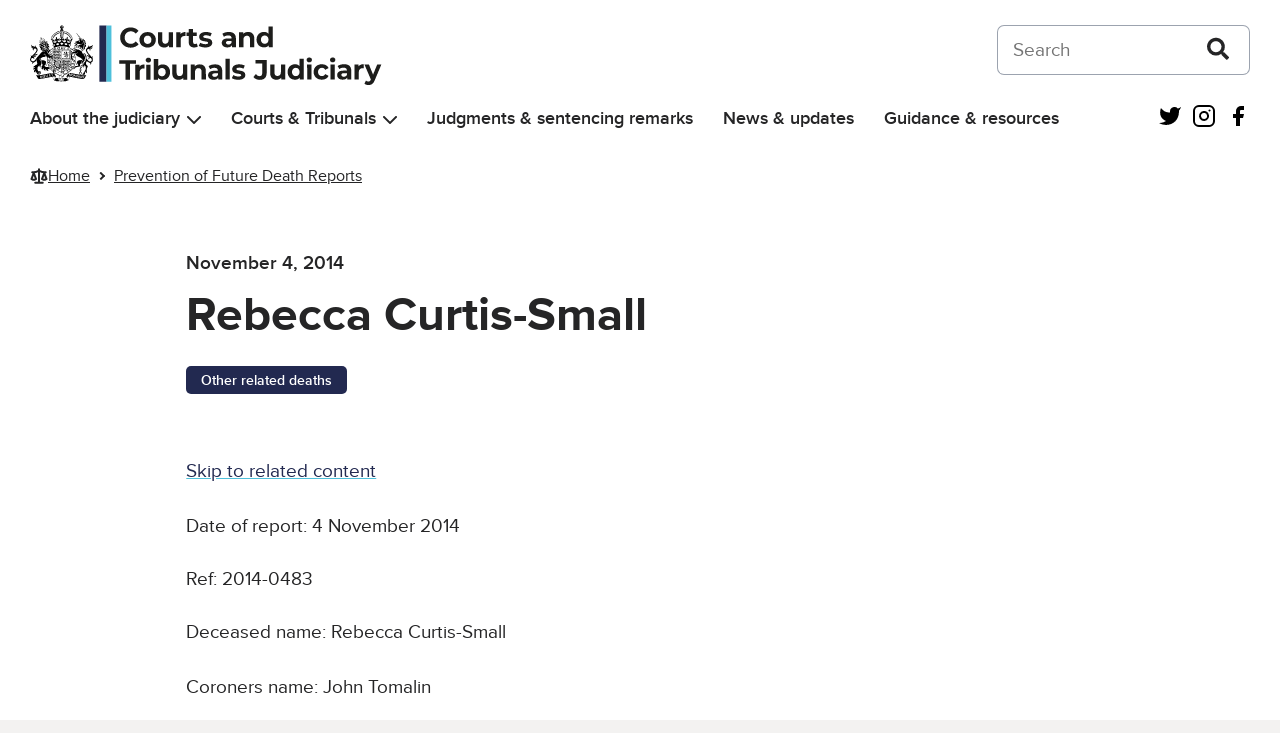

--- FILE ---
content_type: text/html; charset=UTF-8
request_url: https://www.judiciary.uk/prevention-of-future-death-reports/rebecca-curtis-small/
body_size: 15269
content:
<!DOCTYPE html>
<html lang="en-US" class="govuk-template">
<head>
    <meta charset="utf-8">
<meta name="viewport" content="width=device-width, initial-scale=1, viewport-fit=cover">
<meta name="theme-color" content="#0b0c0c">

<meta http-equiv="X-UA-Compatible" content="IE=edge">


<link rel="apple-touch-icon" sizes="152x152" href="https://www.judiciary.uk/wp-content/themes/judiciary-website-theme/static/img/apple-touch-icon.png">
<link rel="apple-touch-icon" sizes="120x120" href="https://www.judiciary.uk/wp-content/themes/judiciary-website-theme/static/img/apple-touch-icon-120x120.png">
<link rel="icon" type="image/png" sizes="16x16" href="https://www.judiciary.uk/wp-content/themes/judiciary-website-theme/static/img/favicon.ico">
    <meta name='robots' content='index, follow, max-image-preview:large, max-snippet:-1, max-video-preview:-1' />

	<!-- This site is optimized with the Yoast SEO plugin v26.8 - https://yoast.com/product/yoast-seo-wordpress/ -->
	<title>Rebecca Curtis-Small - Courts and Tribunals Judiciary</title>
	<link rel="canonical" href="https://www.judiciary.uk/prevention-of-future-death-reports/rebecca-curtis-small/" />
	<meta property="og:locale" content="en_US" />
	<meta property="og:type" content="article" />
	<meta property="og:title" content="Rebecca Curtis-Small - Courts and Tribunals Judiciary" />
	<meta property="og:description" content="Date of report: 4 November 2014 Ref: 2014-0483 Deceased name: Rebecca Curtis-Small Coroners name: John Tomalin Coroners Area: Exeter &amp; Greater Devon Category: Other related deaths This report is being sent to: Parkdeane Holidays | North Devon District Council | Maritime and Coastguard Agency | Royal National Lifeboat Institute" />
	<meta property="og:url" content="https://www.judiciary.uk/prevention-of-future-death-reports/rebecca-curtis-small/" />
	<meta property="og:site_name" content="Courts and Tribunals Judiciary" />
	<meta property="article:modified_time" content="2024-09-03T13:25:19+00:00" />
	<meta name="twitter:card" content="summary_large_image" />
	<meta name="twitter:label1" content="Est. reading time" />
	<meta name="twitter:data1" content="1 minute" />
	<script type="application/ld+json" class="yoast-schema-graph">{"@context":"https://schema.org","@graph":[{"@type":"WebPage","@id":"https://www.judiciary.uk/prevention-of-future-death-reports/rebecca-curtis-small/","url":"https://www.judiciary.uk/prevention-of-future-death-reports/rebecca-curtis-small/","name":"Rebecca Curtis-Small - Courts and Tribunals Judiciary","isPartOf":{"@id":"https://www.judiciary.uk/#website"},"datePublished":"2014-11-04T11:06:40+00:00","dateModified":"2024-09-03T13:25:19+00:00","breadcrumb":{"@id":"https://www.judiciary.uk/prevention-of-future-death-reports/rebecca-curtis-small/#breadcrumb"},"inLanguage":"en-US","potentialAction":[{"@type":"ReadAction","target":["https://www.judiciary.uk/prevention-of-future-death-reports/rebecca-curtis-small/"]}]},{"@type":"BreadcrumbList","@id":"https://www.judiciary.uk/prevention-of-future-death-reports/rebecca-curtis-small/#breadcrumb","itemListElement":[{"@type":"ListItem","position":1,"name":"Home","item":"https://www.judiciary.uk/"},{"@type":"ListItem","position":2,"name":"Prevention of Future Death Reports","item":"https://www.judiciary.uk/prevention-of-future-death-reports/"},{"@type":"ListItem","position":3,"name":"Rebecca Curtis-Small"}]},{"@type":"WebSite","@id":"https://www.judiciary.uk/#website","url":"https://www.judiciary.uk/","name":"Courts and Tribunals Judiciary","description":"Information about the Courts and Tribunals Judiciary of England and Wales. Read the latest judgments, news and speeches","publisher":{"@id":"https://www.judiciary.uk/#organization"},"potentialAction":[{"@type":"SearchAction","target":{"@type":"EntryPoint","urlTemplate":"https://www.judiciary.uk/?s={search_term_string}"},"query-input":{"@type":"PropertyValueSpecification","valueRequired":true,"valueName":"search_term_string"}}],"inLanguage":"en-US"},{"@type":"Organization","@id":"https://www.judiciary.uk/#organization","name":"Courts and Tribunals Judiciary","url":"https://www.judiciary.uk/","logo":{"@type":"ImageObject","inLanguage":"en-US","@id":"https://www.judiciary.uk/#/schema/logo/image/","url":"https://www.judiciary.uk/wp-content/uploads/2022/09/6.7646_Courts-and-Tribunials-Judiciary-Logo-RGB.png","contentUrl":"https://www.judiciary.uk/wp-content/uploads/2022/09/6.7646_Courts-and-Tribunials-Judiciary-Logo-RGB.png","width":4193,"height":734,"caption":"Courts and Tribunals Judiciary"},"image":{"@id":"https://www.judiciary.uk/#/schema/logo/image/"}}]}</script>
	<!-- / Yoast SEO plugin. -->


<link rel='dns-prefetch' href='//cc.cdn.civiccomputing.com' />
<link rel='dns-prefetch' href='//www.judiciary.uk' />
<link rel="alternate" title="oEmbed (JSON)" type="application/json+oembed" href="https://www.judiciary.uk/wp-json/oembed/1.0/embed?url=https%3A%2F%2Fwww.judiciary.uk%2Fprevention-of-future-death-reports%2Frebecca-curtis-small%2F" />
<link rel="alternate" title="oEmbed (XML)" type="text/xml+oembed" href="https://www.judiciary.uk/wp-json/oembed/1.0/embed?url=https%3A%2F%2Fwww.judiciary.uk%2Fprevention-of-future-death-reports%2Frebecca-curtis-small%2F&#038;format=xml" />
<style id='wp-img-auto-sizes-contain-inline-css' type='text/css'>
img:is([sizes=auto i],[sizes^="auto," i]){contain-intrinsic-size:3000px 1500px}
/*# sourceURL=wp-img-auto-sizes-contain-inline-css */
</style>
<style id='wp-block-library-inline-css' type='text/css'>
:root{--wp-block-synced-color:#7a00df;--wp-block-synced-color--rgb:122,0,223;--wp-bound-block-color:var(--wp-block-synced-color);--wp-editor-canvas-background:#ddd;--wp-admin-theme-color:#007cba;--wp-admin-theme-color--rgb:0,124,186;--wp-admin-theme-color-darker-10:#006ba1;--wp-admin-theme-color-darker-10--rgb:0,107,160.5;--wp-admin-theme-color-darker-20:#005a87;--wp-admin-theme-color-darker-20--rgb:0,90,135;--wp-admin-border-width-focus:2px}@media (min-resolution:192dpi){:root{--wp-admin-border-width-focus:1.5px}}.wp-element-button{cursor:pointer}:root .has-very-light-gray-background-color{background-color:#eee}:root .has-very-dark-gray-background-color{background-color:#313131}:root .has-very-light-gray-color{color:#eee}:root .has-very-dark-gray-color{color:#313131}:root .has-vivid-green-cyan-to-vivid-cyan-blue-gradient-background{background:linear-gradient(135deg,#00d084,#0693e3)}:root .has-purple-crush-gradient-background{background:linear-gradient(135deg,#34e2e4,#4721fb 50%,#ab1dfe)}:root .has-hazy-dawn-gradient-background{background:linear-gradient(135deg,#faaca8,#dad0ec)}:root .has-subdued-olive-gradient-background{background:linear-gradient(135deg,#fafae1,#67a671)}:root .has-atomic-cream-gradient-background{background:linear-gradient(135deg,#fdd79a,#004a59)}:root .has-nightshade-gradient-background{background:linear-gradient(135deg,#330968,#31cdcf)}:root .has-midnight-gradient-background{background:linear-gradient(135deg,#020381,#2874fc)}:root{--wp--preset--font-size--normal:16px;--wp--preset--font-size--huge:42px}.has-regular-font-size{font-size:1em}.has-larger-font-size{font-size:2.625em}.has-normal-font-size{font-size:var(--wp--preset--font-size--normal)}.has-huge-font-size{font-size:var(--wp--preset--font-size--huge)}.has-text-align-center{text-align:center}.has-text-align-left{text-align:left}.has-text-align-right{text-align:right}.has-fit-text{white-space:nowrap!important}#end-resizable-editor-section{display:none}.aligncenter{clear:both}.items-justified-left{justify-content:flex-start}.items-justified-center{justify-content:center}.items-justified-right{justify-content:flex-end}.items-justified-space-between{justify-content:space-between}.screen-reader-text{border:0;clip-path:inset(50%);height:1px;margin:-1px;overflow:hidden;padding:0;position:absolute;width:1px;word-wrap:normal!important}.screen-reader-text:focus{background-color:#ddd;clip-path:none;color:#444;display:block;font-size:1em;height:auto;left:5px;line-height:normal;padding:15px 23px 14px;text-decoration:none;top:5px;width:auto;z-index:100000}html :where(.has-border-color){border-style:solid}html :where([style*=border-top-color]){border-top-style:solid}html :where([style*=border-right-color]){border-right-style:solid}html :where([style*=border-bottom-color]){border-bottom-style:solid}html :where([style*=border-left-color]){border-left-style:solid}html :where([style*=border-width]){border-style:solid}html :where([style*=border-top-width]){border-top-style:solid}html :where([style*=border-right-width]){border-right-style:solid}html :where([style*=border-bottom-width]){border-bottom-style:solid}html :where([style*=border-left-width]){border-left-style:solid}html :where(img[class*=wp-image-]){height:auto;max-width:100%}:where(figure){margin:0 0 1em}html :where(.is-position-sticky){--wp-admin--admin-bar--position-offset:var(--wp-admin--admin-bar--height,0px)}@media screen and (max-width:600px){html :where(.is-position-sticky){--wp-admin--admin-bar--position-offset:0px}}

/*# sourceURL=wp-block-library-inline-css */
</style><style id='global-styles-inline-css' type='text/css'>
:root{--wp--preset--aspect-ratio--square: 1;--wp--preset--aspect-ratio--4-3: 4/3;--wp--preset--aspect-ratio--3-4: 3/4;--wp--preset--aspect-ratio--3-2: 3/2;--wp--preset--aspect-ratio--2-3: 2/3;--wp--preset--aspect-ratio--16-9: 16/9;--wp--preset--aspect-ratio--9-16: 9/16;--wp--preset--color--black: #252526;--wp--preset--color--cyan-bluish-gray: #abb8c3;--wp--preset--color--white: #FFF;--wp--preset--color--pale-pink: #f78da7;--wp--preset--color--vivid-red: #cf2e2e;--wp--preset--color--luminous-vivid-orange: #ff6900;--wp--preset--color--luminous-vivid-amber: #fcb900;--wp--preset--color--light-green-cyan: #7bdcb5;--wp--preset--color--vivid-green-cyan: #00d084;--wp--preset--color--pale-cyan-blue: #8ed1fc;--wp--preset--color--vivid-cyan-blue: #0693e3;--wp--preset--color--vivid-purple: #9b51e0;--wp--preset--color--grey-600: #4E4F52;--wp--preset--color--grey-500: #7A7B80;--wp--preset--color--grey-400: #A9AAB0;--wp--preset--color--grey-300: #D5D6DC;--wp--preset--color--grey-200: #F0F0F5;--wp--preset--color--grey-100: #F7F8FA;--wp--preset--color--blue-400: #4EC0DB;--wp--preset--color--blue-300: #67C5DE;--wp--preset--color--blue-200: #8AD4E7;--wp--preset--color--blue-100: #AFE2EF;--wp--preset--color--blue-50: #D7F0F7;--wp--preset--color--dark-blue-400: #222950;--wp--preset--color--dark-blue-300: #454A68;--wp--preset--color--dark-blue-200: #6F748B;--wp--preset--color--dark-blue-100: #9C9FB0;--wp--preset--color--dark-blue-50: #CDCED7;--wp--preset--color--red-400: #8F1B1A;--wp--preset--color--red-300: #9C403F;--wp--preset--color--red-200: #B46B6B;--wp--preset--color--red-100: #CC9A9A;--wp--preset--color--red-50: #E6CBCB;--wp--preset--color--orange-400: #C65D17;--wp--preset--color--orange-300: #CB723C;--wp--preset--color--orange-200: #D89469;--wp--preset--color--orange-100: #E5B698;--wp--preset--color--orange-50: #F2DACB;--wp--preset--color--dark-green-400: #005A2E;--wp--preset--color--dark-green-300: #2D704E;--wp--preset--color--dark-green-200: #5B9177;--wp--preset--color--dark-green-100: #8EB5A1;--wp--preset--color--dark-green-50: #C5D9CF;--wp--preset--color--light-green-400: #0AA891;--wp--preset--color--light-green-300: #34B09D;--wp--preset--color--light-green-200: #61C4B5;--wp--preset--color--light-green-100: #93D7CD;--wp--preset--color--light-green-50: #C7EBE6;--wp--preset--color--purple-400: #61388E;--wp--preset--color--purple-300: #76559A;--wp--preset--color--purple-200: #967DB3;--wp--preset--color--purple-100: #B8A7CC;--wp--preset--color--purple-50: #DAD1E5;--wp--preset--color--silver-400: #717070;--wp--preset--color--silver-300: #828282;--wp--preset--color--silver-200: #A09F9F;--wp--preset--color--silver-100: #BFBFBF;--wp--preset--color--silver-50: #DFDEDE;--wp--preset--gradient--vivid-cyan-blue-to-vivid-purple: linear-gradient(135deg,rgb(6,147,227) 0%,rgb(155,81,224) 100%);--wp--preset--gradient--light-green-cyan-to-vivid-green-cyan: linear-gradient(135deg,rgb(122,220,180) 0%,rgb(0,208,130) 100%);--wp--preset--gradient--luminous-vivid-amber-to-luminous-vivid-orange: linear-gradient(135deg,rgb(252,185,0) 0%,rgb(255,105,0) 100%);--wp--preset--gradient--luminous-vivid-orange-to-vivid-red: linear-gradient(135deg,rgb(255,105,0) 0%,rgb(207,46,46) 100%);--wp--preset--gradient--very-light-gray-to-cyan-bluish-gray: linear-gradient(135deg,rgb(238,238,238) 0%,rgb(169,184,195) 100%);--wp--preset--gradient--cool-to-warm-spectrum: linear-gradient(135deg,rgb(74,234,220) 0%,rgb(151,120,209) 20%,rgb(207,42,186) 40%,rgb(238,44,130) 60%,rgb(251,105,98) 80%,rgb(254,248,76) 100%);--wp--preset--gradient--blush-light-purple: linear-gradient(135deg,rgb(255,206,236) 0%,rgb(152,150,240) 100%);--wp--preset--gradient--blush-bordeaux: linear-gradient(135deg,rgb(254,205,165) 0%,rgb(254,45,45) 50%,rgb(107,0,62) 100%);--wp--preset--gradient--luminous-dusk: linear-gradient(135deg,rgb(255,203,112) 0%,rgb(199,81,192) 50%,rgb(65,88,208) 100%);--wp--preset--gradient--pale-ocean: linear-gradient(135deg,rgb(255,245,203) 0%,rgb(182,227,212) 50%,rgb(51,167,181) 100%);--wp--preset--gradient--electric-grass: linear-gradient(135deg,rgb(202,248,128) 0%,rgb(113,206,126) 100%);--wp--preset--gradient--midnight: linear-gradient(135deg,rgb(2,3,129) 0%,rgb(40,116,252) 100%);--wp--preset--font-size--small: 0.875rem;--wp--preset--font-size--medium: 1.5rem;--wp--preset--font-size--large: 2rem;--wp--preset--font-size--x-large: 42px;--wp--preset--font-size--normal: 1.1875rem;--wp--preset--font-size--extra-large: 3rem;--wp--preset--font-size--huge: 4rem;--wp--preset--spacing--20: 0.44rem;--wp--preset--spacing--30: 0.67rem;--wp--preset--spacing--40: 1rem;--wp--preset--spacing--50: 1.5rem;--wp--preset--spacing--60: 2.25rem;--wp--preset--spacing--70: 3.38rem;--wp--preset--spacing--80: 5.06rem;--wp--preset--shadow--natural: 6px 6px 9px rgba(0, 0, 0, 0.2);--wp--preset--shadow--deep: 12px 12px 50px rgba(0, 0, 0, 0.4);--wp--preset--shadow--sharp: 6px 6px 0px rgba(0, 0, 0, 0.2);--wp--preset--shadow--outlined: 6px 6px 0px -3px rgb(255, 255, 255), 6px 6px rgb(0, 0, 0);--wp--preset--shadow--crisp: 6px 6px 0px rgb(0, 0, 0);}:root { --wp--style--global--content-size: 960px;--wp--style--global--wide-size: 1360px; }:where(body) { margin: 0; }.wp-site-blocks > .alignleft { float: left; margin-right: 2em; }.wp-site-blocks > .alignright { float: right; margin-left: 2em; }.wp-site-blocks > .aligncenter { justify-content: center; margin-left: auto; margin-right: auto; }:where(.is-layout-flex){gap: 0.5em;}:where(.is-layout-grid){gap: 0.5em;}.is-layout-flow > .alignleft{float: left;margin-inline-start: 0;margin-inline-end: 2em;}.is-layout-flow > .alignright{float: right;margin-inline-start: 2em;margin-inline-end: 0;}.is-layout-flow > .aligncenter{margin-left: auto !important;margin-right: auto !important;}.is-layout-constrained > .alignleft{float: left;margin-inline-start: 0;margin-inline-end: 2em;}.is-layout-constrained > .alignright{float: right;margin-inline-start: 2em;margin-inline-end: 0;}.is-layout-constrained > .aligncenter{margin-left: auto !important;margin-right: auto !important;}.is-layout-constrained > :where(:not(.alignleft):not(.alignright):not(.alignfull)){max-width: var(--wp--style--global--content-size);margin-left: auto !important;margin-right: auto !important;}.is-layout-constrained > .alignwide{max-width: var(--wp--style--global--wide-size);}body .is-layout-flex{display: flex;}.is-layout-flex{flex-wrap: wrap;align-items: center;}.is-layout-flex > :is(*, div){margin: 0;}body .is-layout-grid{display: grid;}.is-layout-grid > :is(*, div){margin: 0;}body{padding-top: 0px;padding-right: 0px;padding-bottom: 0px;padding-left: 0px;}a:where(:not(.wp-element-button)){text-decoration: underline;}:root :where(.wp-element-button, .wp-block-button__link){background-color: #32373c;border-width: 0;color: #fff;font-family: inherit;font-size: inherit;font-style: inherit;font-weight: inherit;letter-spacing: inherit;line-height: inherit;padding-top: calc(0.667em + 2px);padding-right: calc(1.333em + 2px);padding-bottom: calc(0.667em + 2px);padding-left: calc(1.333em + 2px);text-decoration: none;text-transform: inherit;}.has-black-color{color: var(--wp--preset--color--black) !important;}.has-cyan-bluish-gray-color{color: var(--wp--preset--color--cyan-bluish-gray) !important;}.has-white-color{color: var(--wp--preset--color--white) !important;}.has-pale-pink-color{color: var(--wp--preset--color--pale-pink) !important;}.has-vivid-red-color{color: var(--wp--preset--color--vivid-red) !important;}.has-luminous-vivid-orange-color{color: var(--wp--preset--color--luminous-vivid-orange) !important;}.has-luminous-vivid-amber-color{color: var(--wp--preset--color--luminous-vivid-amber) !important;}.has-light-green-cyan-color{color: var(--wp--preset--color--light-green-cyan) !important;}.has-vivid-green-cyan-color{color: var(--wp--preset--color--vivid-green-cyan) !important;}.has-pale-cyan-blue-color{color: var(--wp--preset--color--pale-cyan-blue) !important;}.has-vivid-cyan-blue-color{color: var(--wp--preset--color--vivid-cyan-blue) !important;}.has-vivid-purple-color{color: var(--wp--preset--color--vivid-purple) !important;}.has-grey-600-color{color: var(--wp--preset--color--grey-600) !important;}.has-grey-500-color{color: var(--wp--preset--color--grey-500) !important;}.has-grey-400-color{color: var(--wp--preset--color--grey-400) !important;}.has-grey-300-color{color: var(--wp--preset--color--grey-300) !important;}.has-grey-200-color{color: var(--wp--preset--color--grey-200) !important;}.has-grey-100-color{color: var(--wp--preset--color--grey-100) !important;}.has-blue-400-color{color: var(--wp--preset--color--blue-400) !important;}.has-blue-300-color{color: var(--wp--preset--color--blue-300) !important;}.has-blue-200-color{color: var(--wp--preset--color--blue-200) !important;}.has-blue-100-color{color: var(--wp--preset--color--blue-100) !important;}.has-blue-50-color{color: var(--wp--preset--color--blue-50) !important;}.has-dark-blue-400-color{color: var(--wp--preset--color--dark-blue-400) !important;}.has-dark-blue-300-color{color: var(--wp--preset--color--dark-blue-300) !important;}.has-dark-blue-200-color{color: var(--wp--preset--color--dark-blue-200) !important;}.has-dark-blue-100-color{color: var(--wp--preset--color--dark-blue-100) !important;}.has-dark-blue-50-color{color: var(--wp--preset--color--dark-blue-50) !important;}.has-red-400-color{color: var(--wp--preset--color--red-400) !important;}.has-red-300-color{color: var(--wp--preset--color--red-300) !important;}.has-red-200-color{color: var(--wp--preset--color--red-200) !important;}.has-red-100-color{color: var(--wp--preset--color--red-100) !important;}.has-red-50-color{color: var(--wp--preset--color--red-50) !important;}.has-orange-400-color{color: var(--wp--preset--color--orange-400) !important;}.has-orange-300-color{color: var(--wp--preset--color--orange-300) !important;}.has-orange-200-color{color: var(--wp--preset--color--orange-200) !important;}.has-orange-100-color{color: var(--wp--preset--color--orange-100) !important;}.has-orange-50-color{color: var(--wp--preset--color--orange-50) !important;}.has-dark-green-400-color{color: var(--wp--preset--color--dark-green-400) !important;}.has-dark-green-300-color{color: var(--wp--preset--color--dark-green-300) !important;}.has-dark-green-200-color{color: var(--wp--preset--color--dark-green-200) !important;}.has-dark-green-100-color{color: var(--wp--preset--color--dark-green-100) !important;}.has-dark-green-50-color{color: var(--wp--preset--color--dark-green-50) !important;}.has-light-green-400-color{color: var(--wp--preset--color--light-green-400) !important;}.has-light-green-300-color{color: var(--wp--preset--color--light-green-300) !important;}.has-light-green-200-color{color: var(--wp--preset--color--light-green-200) !important;}.has-light-green-100-color{color: var(--wp--preset--color--light-green-100) !important;}.has-light-green-50-color{color: var(--wp--preset--color--light-green-50) !important;}.has-purple-400-color{color: var(--wp--preset--color--purple-400) !important;}.has-purple-300-color{color: var(--wp--preset--color--purple-300) !important;}.has-purple-200-color{color: var(--wp--preset--color--purple-200) !important;}.has-purple-100-color{color: var(--wp--preset--color--purple-100) !important;}.has-purple-50-color{color: var(--wp--preset--color--purple-50) !important;}.has-silver-400-color{color: var(--wp--preset--color--silver-400) !important;}.has-silver-300-color{color: var(--wp--preset--color--silver-300) !important;}.has-silver-200-color{color: var(--wp--preset--color--silver-200) !important;}.has-silver-100-color{color: var(--wp--preset--color--silver-100) !important;}.has-silver-50-color{color: var(--wp--preset--color--silver-50) !important;}.has-black-background-color{background-color: var(--wp--preset--color--black) !important;}.has-cyan-bluish-gray-background-color{background-color: var(--wp--preset--color--cyan-bluish-gray) !important;}.has-white-background-color{background-color: var(--wp--preset--color--white) !important;}.has-pale-pink-background-color{background-color: var(--wp--preset--color--pale-pink) !important;}.has-vivid-red-background-color{background-color: var(--wp--preset--color--vivid-red) !important;}.has-luminous-vivid-orange-background-color{background-color: var(--wp--preset--color--luminous-vivid-orange) !important;}.has-luminous-vivid-amber-background-color{background-color: var(--wp--preset--color--luminous-vivid-amber) !important;}.has-light-green-cyan-background-color{background-color: var(--wp--preset--color--light-green-cyan) !important;}.has-vivid-green-cyan-background-color{background-color: var(--wp--preset--color--vivid-green-cyan) !important;}.has-pale-cyan-blue-background-color{background-color: var(--wp--preset--color--pale-cyan-blue) !important;}.has-vivid-cyan-blue-background-color{background-color: var(--wp--preset--color--vivid-cyan-blue) !important;}.has-vivid-purple-background-color{background-color: var(--wp--preset--color--vivid-purple) !important;}.has-grey-600-background-color{background-color: var(--wp--preset--color--grey-600) !important;}.has-grey-500-background-color{background-color: var(--wp--preset--color--grey-500) !important;}.has-grey-400-background-color{background-color: var(--wp--preset--color--grey-400) !important;}.has-grey-300-background-color{background-color: var(--wp--preset--color--grey-300) !important;}.has-grey-200-background-color{background-color: var(--wp--preset--color--grey-200) !important;}.has-grey-100-background-color{background-color: var(--wp--preset--color--grey-100) !important;}.has-blue-400-background-color{background-color: var(--wp--preset--color--blue-400) !important;}.has-blue-300-background-color{background-color: var(--wp--preset--color--blue-300) !important;}.has-blue-200-background-color{background-color: var(--wp--preset--color--blue-200) !important;}.has-blue-100-background-color{background-color: var(--wp--preset--color--blue-100) !important;}.has-blue-50-background-color{background-color: var(--wp--preset--color--blue-50) !important;}.has-dark-blue-400-background-color{background-color: var(--wp--preset--color--dark-blue-400) !important;}.has-dark-blue-300-background-color{background-color: var(--wp--preset--color--dark-blue-300) !important;}.has-dark-blue-200-background-color{background-color: var(--wp--preset--color--dark-blue-200) !important;}.has-dark-blue-100-background-color{background-color: var(--wp--preset--color--dark-blue-100) !important;}.has-dark-blue-50-background-color{background-color: var(--wp--preset--color--dark-blue-50) !important;}.has-red-400-background-color{background-color: var(--wp--preset--color--red-400) !important;}.has-red-300-background-color{background-color: var(--wp--preset--color--red-300) !important;}.has-red-200-background-color{background-color: var(--wp--preset--color--red-200) !important;}.has-red-100-background-color{background-color: var(--wp--preset--color--red-100) !important;}.has-red-50-background-color{background-color: var(--wp--preset--color--red-50) !important;}.has-orange-400-background-color{background-color: var(--wp--preset--color--orange-400) !important;}.has-orange-300-background-color{background-color: var(--wp--preset--color--orange-300) !important;}.has-orange-200-background-color{background-color: var(--wp--preset--color--orange-200) !important;}.has-orange-100-background-color{background-color: var(--wp--preset--color--orange-100) !important;}.has-orange-50-background-color{background-color: var(--wp--preset--color--orange-50) !important;}.has-dark-green-400-background-color{background-color: var(--wp--preset--color--dark-green-400) !important;}.has-dark-green-300-background-color{background-color: var(--wp--preset--color--dark-green-300) !important;}.has-dark-green-200-background-color{background-color: var(--wp--preset--color--dark-green-200) !important;}.has-dark-green-100-background-color{background-color: var(--wp--preset--color--dark-green-100) !important;}.has-dark-green-50-background-color{background-color: var(--wp--preset--color--dark-green-50) !important;}.has-light-green-400-background-color{background-color: var(--wp--preset--color--light-green-400) !important;}.has-light-green-300-background-color{background-color: var(--wp--preset--color--light-green-300) !important;}.has-light-green-200-background-color{background-color: var(--wp--preset--color--light-green-200) !important;}.has-light-green-100-background-color{background-color: var(--wp--preset--color--light-green-100) !important;}.has-light-green-50-background-color{background-color: var(--wp--preset--color--light-green-50) !important;}.has-purple-400-background-color{background-color: var(--wp--preset--color--purple-400) !important;}.has-purple-300-background-color{background-color: var(--wp--preset--color--purple-300) !important;}.has-purple-200-background-color{background-color: var(--wp--preset--color--purple-200) !important;}.has-purple-100-background-color{background-color: var(--wp--preset--color--purple-100) !important;}.has-purple-50-background-color{background-color: var(--wp--preset--color--purple-50) !important;}.has-silver-400-background-color{background-color: var(--wp--preset--color--silver-400) !important;}.has-silver-300-background-color{background-color: var(--wp--preset--color--silver-300) !important;}.has-silver-200-background-color{background-color: var(--wp--preset--color--silver-200) !important;}.has-silver-100-background-color{background-color: var(--wp--preset--color--silver-100) !important;}.has-silver-50-background-color{background-color: var(--wp--preset--color--silver-50) !important;}.has-black-border-color{border-color: var(--wp--preset--color--black) !important;}.has-cyan-bluish-gray-border-color{border-color: var(--wp--preset--color--cyan-bluish-gray) !important;}.has-white-border-color{border-color: var(--wp--preset--color--white) !important;}.has-pale-pink-border-color{border-color: var(--wp--preset--color--pale-pink) !important;}.has-vivid-red-border-color{border-color: var(--wp--preset--color--vivid-red) !important;}.has-luminous-vivid-orange-border-color{border-color: var(--wp--preset--color--luminous-vivid-orange) !important;}.has-luminous-vivid-amber-border-color{border-color: var(--wp--preset--color--luminous-vivid-amber) !important;}.has-light-green-cyan-border-color{border-color: var(--wp--preset--color--light-green-cyan) !important;}.has-vivid-green-cyan-border-color{border-color: var(--wp--preset--color--vivid-green-cyan) !important;}.has-pale-cyan-blue-border-color{border-color: var(--wp--preset--color--pale-cyan-blue) !important;}.has-vivid-cyan-blue-border-color{border-color: var(--wp--preset--color--vivid-cyan-blue) !important;}.has-vivid-purple-border-color{border-color: var(--wp--preset--color--vivid-purple) !important;}.has-grey-600-border-color{border-color: var(--wp--preset--color--grey-600) !important;}.has-grey-500-border-color{border-color: var(--wp--preset--color--grey-500) !important;}.has-grey-400-border-color{border-color: var(--wp--preset--color--grey-400) !important;}.has-grey-300-border-color{border-color: var(--wp--preset--color--grey-300) !important;}.has-grey-200-border-color{border-color: var(--wp--preset--color--grey-200) !important;}.has-grey-100-border-color{border-color: var(--wp--preset--color--grey-100) !important;}.has-blue-400-border-color{border-color: var(--wp--preset--color--blue-400) !important;}.has-blue-300-border-color{border-color: var(--wp--preset--color--blue-300) !important;}.has-blue-200-border-color{border-color: var(--wp--preset--color--blue-200) !important;}.has-blue-100-border-color{border-color: var(--wp--preset--color--blue-100) !important;}.has-blue-50-border-color{border-color: var(--wp--preset--color--blue-50) !important;}.has-dark-blue-400-border-color{border-color: var(--wp--preset--color--dark-blue-400) !important;}.has-dark-blue-300-border-color{border-color: var(--wp--preset--color--dark-blue-300) !important;}.has-dark-blue-200-border-color{border-color: var(--wp--preset--color--dark-blue-200) !important;}.has-dark-blue-100-border-color{border-color: var(--wp--preset--color--dark-blue-100) !important;}.has-dark-blue-50-border-color{border-color: var(--wp--preset--color--dark-blue-50) !important;}.has-red-400-border-color{border-color: var(--wp--preset--color--red-400) !important;}.has-red-300-border-color{border-color: var(--wp--preset--color--red-300) !important;}.has-red-200-border-color{border-color: var(--wp--preset--color--red-200) !important;}.has-red-100-border-color{border-color: var(--wp--preset--color--red-100) !important;}.has-red-50-border-color{border-color: var(--wp--preset--color--red-50) !important;}.has-orange-400-border-color{border-color: var(--wp--preset--color--orange-400) !important;}.has-orange-300-border-color{border-color: var(--wp--preset--color--orange-300) !important;}.has-orange-200-border-color{border-color: var(--wp--preset--color--orange-200) !important;}.has-orange-100-border-color{border-color: var(--wp--preset--color--orange-100) !important;}.has-orange-50-border-color{border-color: var(--wp--preset--color--orange-50) !important;}.has-dark-green-400-border-color{border-color: var(--wp--preset--color--dark-green-400) !important;}.has-dark-green-300-border-color{border-color: var(--wp--preset--color--dark-green-300) !important;}.has-dark-green-200-border-color{border-color: var(--wp--preset--color--dark-green-200) !important;}.has-dark-green-100-border-color{border-color: var(--wp--preset--color--dark-green-100) !important;}.has-dark-green-50-border-color{border-color: var(--wp--preset--color--dark-green-50) !important;}.has-light-green-400-border-color{border-color: var(--wp--preset--color--light-green-400) !important;}.has-light-green-300-border-color{border-color: var(--wp--preset--color--light-green-300) !important;}.has-light-green-200-border-color{border-color: var(--wp--preset--color--light-green-200) !important;}.has-light-green-100-border-color{border-color: var(--wp--preset--color--light-green-100) !important;}.has-light-green-50-border-color{border-color: var(--wp--preset--color--light-green-50) !important;}.has-purple-400-border-color{border-color: var(--wp--preset--color--purple-400) !important;}.has-purple-300-border-color{border-color: var(--wp--preset--color--purple-300) !important;}.has-purple-200-border-color{border-color: var(--wp--preset--color--purple-200) !important;}.has-purple-100-border-color{border-color: var(--wp--preset--color--purple-100) !important;}.has-purple-50-border-color{border-color: var(--wp--preset--color--purple-50) !important;}.has-silver-400-border-color{border-color: var(--wp--preset--color--silver-400) !important;}.has-silver-300-border-color{border-color: var(--wp--preset--color--silver-300) !important;}.has-silver-200-border-color{border-color: var(--wp--preset--color--silver-200) !important;}.has-silver-100-border-color{border-color: var(--wp--preset--color--silver-100) !important;}.has-silver-50-border-color{border-color: var(--wp--preset--color--silver-50) !important;}.has-vivid-cyan-blue-to-vivid-purple-gradient-background{background: var(--wp--preset--gradient--vivid-cyan-blue-to-vivid-purple) !important;}.has-light-green-cyan-to-vivid-green-cyan-gradient-background{background: var(--wp--preset--gradient--light-green-cyan-to-vivid-green-cyan) !important;}.has-luminous-vivid-amber-to-luminous-vivid-orange-gradient-background{background: var(--wp--preset--gradient--luminous-vivid-amber-to-luminous-vivid-orange) !important;}.has-luminous-vivid-orange-to-vivid-red-gradient-background{background: var(--wp--preset--gradient--luminous-vivid-orange-to-vivid-red) !important;}.has-very-light-gray-to-cyan-bluish-gray-gradient-background{background: var(--wp--preset--gradient--very-light-gray-to-cyan-bluish-gray) !important;}.has-cool-to-warm-spectrum-gradient-background{background: var(--wp--preset--gradient--cool-to-warm-spectrum) !important;}.has-blush-light-purple-gradient-background{background: var(--wp--preset--gradient--blush-light-purple) !important;}.has-blush-bordeaux-gradient-background{background: var(--wp--preset--gradient--blush-bordeaux) !important;}.has-luminous-dusk-gradient-background{background: var(--wp--preset--gradient--luminous-dusk) !important;}.has-pale-ocean-gradient-background{background: var(--wp--preset--gradient--pale-ocean) !important;}.has-electric-grass-gradient-background{background: var(--wp--preset--gradient--electric-grass) !important;}.has-midnight-gradient-background{background: var(--wp--preset--gradient--midnight) !important;}.has-small-font-size{font-size: var(--wp--preset--font-size--small) !important;}.has-medium-font-size{font-size: var(--wp--preset--font-size--medium) !important;}.has-large-font-size{font-size: var(--wp--preset--font-size--large) !important;}.has-x-large-font-size{font-size: var(--wp--preset--font-size--x-large) !important;}.has-normal-font-size{font-size: var(--wp--preset--font-size--normal) !important;}.has-extra-large-font-size{font-size: var(--wp--preset--font-size--extra-large) !important;}.has-huge-font-size{font-size: var(--wp--preset--font-size--huge) !important;}
/*# sourceURL=global-styles-inline-css */
</style>

<link rel='stylesheet' id='analytics-with-consent-styles-css' href='https://www.judiciary.uk/wp-content/plugins/analytics-with-consent/assets/css/styles.css?ver=6.9' type='text/css' media='all' />
<link rel='stylesheet' id='ep_general_styles-css' href='https://www.judiciary.uk/wp-content/plugins/elasticpress/dist/css/general-styles.css?ver=66295efe92a630617c00' type='text/css' media='all' />
<link rel='stylesheet' id='main-css' href='https://www.judiciary.uk/wp-content/themes/judiciary-website-theme/static/main.min.css?ver=6.9' type='text/css' media='all' />
<script type="text/javascript" src="https://cc.cdn.civiccomputing.com/9/cookieControl-9.x.min.js?ver=6.9" id="civicCookieControl-js"></script>
<script type="text/javascript" id="civicCookieControlDefaultAnalytics-js-extra">
/* <![CDATA[ */
var cookieControlDefaultAnalytics = {"googleAnalyticsId":"","ga4Id":"G-82JS8EH7X8","gtmId":"","hjid":""};
//# sourceURL=civicCookieControlDefaultAnalytics-js-extra
/* ]]> */
</script>
<script type="text/javascript" src="https://www.judiciary.uk/wp-content/plugins/analytics-with-consent/assets/js/analytics.js?ver=6.9" id="civicCookieControlDefaultAnalytics-js"></script>
<script type="text/javascript" id="civicCookieControlConfig-js-extra">
/* <![CDATA[ */
var cookieControlConfig = {"apiKey":"775de7adc4e125b39d6e567ac623ca9080dce622","product":"COMMUNITY","closeStyle":"button","initialState":"open","text":{"closeLabel":"Save and Close","acceptSettings":"Accept all cookies","rejectSettings":"Only accept necessary cookies"},"branding":{"removeAbout":true},"position":"LEFT","theme":"DARK","subDomains":"","toggleType":"checkbox","optionalCookies":[{"name":"analytics","label":"Analytical Cookies","description":"Analytical cookies help us to improve our website by collecting and reporting information on its usage.","cookies":["_ga","_gid","_gat","__utma","__utmt","__utmb","__utmc","__utmz","__utmv"],"onAccept":"analyticsWithConsent.gaAccept","onRevoke":"analyticsWithConsent.gaRevoke"}],"necessaryCookies":["wp-postpass_*"]};
//# sourceURL=civicCookieControlConfig-js-extra
/* ]]> */
</script>
<script type="text/javascript" src="https://www.judiciary.uk/wp-content/plugins/analytics-with-consent/assets/js/config.js?ver=6.9" id="civicCookieControlConfig-js"></script>
<script type="text/javascript" src="https://www.judiciary.uk/wp-content/themes/judiciary-website-theme/static/lib/jquery.min.js?ver=6.9" id="jquery-js"></script>
<script type="text/javascript" src="https://www.judiciary.uk/wp-content/themes/judiciary-website-theme/static/lib/modernizr.min.js?ver=6.9" id="modernizr-js"></script>
<script async id="awc_gtag" src="https://www.googletagmanager.com/gtag/js?id=G-82JS8EH7X8"></script><!-- Stream WordPress user activity plugin v4.1.1 -->
        <link rel="alternate" type="application/atom+xml" title="Courts and Tribunals Judiciary Feed" href="https://www.judiciary.uk/feed/">
        </head>
<body class="wp-singular pfd-template-default single single-pfd postid-25963 wp-theme-judiciary-website-themetemplates govuk-template__body theme-default">

    <script>
        document.body.className = ((document.body.className) ? document.body.className + ' js-enabled' : 'js-enabled');
    </script>

    <a href="#main-content" class="govuk-skip-link">Skip to main content</a>

    
<header class="govuk-header" role="banner" data-module="govuk-header">

    <div class="govuk-header__container govuk-width-container">

        <div class="govuk-header__branding">
            <div class="govuk-header__logo">
                <a href="https://www.judiciary.uk" class="govuk-header__link govuk-header__link--homepage">
                    <img width="352" src="https://www.judiciary.uk/wp-content/themes/judiciary-website-theme/static/img/logo.svg" alt="Courts and Tribunals Judiciary Homepage">
                </a>
            </div>
            <div class="govuk-header__search-button-container">
                <button class="govuk-header__search-button" id="header-search-toggle" aria-controls="header-search" aria-label="Show or hide search form" aria-expanded="false">

                    <!-- OPEN -->
                    <span id="govuk-header__search-button-label" hidden="">Search</span>
                    <svg class="govuk-header__search-button-open" width="24" height="24" viewBox="0 0 24 24" fill="none" xmlns="http://www.w3.org/2000/svg" aria-hidden="true" focusable="false">
                        <path d="m21.7 19.785-4.298-4.297c-.215-.172-.472-.3-.73-.3h-.688a8.96 8.96 0 0 0 1.891-5.5c0-4.899-4.04-8.938-8.938-8.938C3.997.75 0 4.79 0 9.688a8.93 8.93 0 0 0 8.938 8.937 8.88 8.88 0 0 0 5.5-1.89v.73c0 .258.085.515.3.73l4.254 4.254c.43.43 1.074.43 1.461 0l1.203-1.203c.43-.387.43-1.031.043-1.46ZM8.937 15.187c-3.051 0-5.5-2.449-5.5-5.5 0-3.007 2.449-5.5 5.5-5.5 3.007 0 5.5 2.493 5.5 5.5 0 3.051-2.493 5.5-5.5 5.5Z" fill="currentColor"/>
                    </svg>

                    <!-- CLOSE -->
                    <svg class="govuk-header__search-button-close" aria-hidden="true" focusable="false" xmlns="http://www.w3.org/2000/svg" width="17" height="24" viewBox="0 0 320 512">
                        <path d="M310.6 361.4c12.5 12.5 12.5 32.75 0 45.25C304.4 412.9 296.2 416 288 416s-16.38-3.125-22.62-9.375L160 301.3L54.63 406.6C48.38 412.9 40.19 416 32 416S15.63 412.9 9.375 406.6c-12.5-12.5-12.5-32.75 0-45.25l105.4-105.4L9.375 150.6c-12.5-12.5-12.5-32.75 0-45.25s32.75-12.5 45.25 0L160 210.8l105.4-105.4c12.5-12.5 32.75-12.5 45.25 0s12.5 32.75 0 45.25l-105.4 105.4L310.6 361.4z" fill="currentColor"/>
                    </svg>
                </button>
                <a class="govuk-header__search-button-fallback" href="https://www.judiciary.uk/?s=">Search site</a>
            </div>
            <div id="header-search" class="govuk-header__search">
            
<div class="search-form__wrapper search-form__inline">
    <form class="search-form" role="search" method="get" action="https://www.judiciary.uk/" aria-label="search-form">

        <div class="search-form__fields-wrapper">
            <label class="govuk-visually-hidden" for="header-search-form-input">Search on  Courts and Tribunals Judiciary</label>
            <input type="search" value="" name="s" id="header-search-form-input" class="govuk-input search-form__input" placeholder="Search">
        </div>

        <div class="search-form__submit-wrapper">
            <button class="govuk-button search-form__button" data-module="govuk-button" aria-labelledby="header-search-form__button-label">
                                    <span id="header-search-form__button-label" hidden="">Search</span>
                    <svg class="search-form__icon" width="27" height="27" viewBox="0 0 27 27" fill="none" xmlns="http://www.w3.org/2000/svg" aria-hidden="true" focusable="false">
                        <path d="m21.7 19.785-4.298-4.297c-.215-.172-.472-.3-.73-.3h-.688a8.96 8.96 0 0 0 1.891-5.5c0-4.899-4.04-8.938-8.938-8.938C3.997.75 0 4.79 0 9.688a8.93 8.93 0 0 0 8.938 8.937 8.88 8.88 0 0 0 5.5-1.89v.73c0 .258.085.515.3.73l4.254 4.254c.43.43 1.074.43 1.461 0l1.203-1.203c.43-.387.43-1.031.043-1.46ZM8.937 15.187c-3.051 0-5.5-2.449-5.5-5.5 0-3.007 2.449-5.5 5.5-5.5 3.007 0 5.5 2.493 5.5 5.5 0 3.051-2.493 5.5-5.5 5.5Z" fill="currentColor"/>
                    </svg>
                            </button>
        </div>
    </form>
</div>
            </div>
        </div>

        <div class="govuk-header__content">

            <div class="govuk-header__navigation-container">
                
<nav class="header-navigation" id="site-navigation" role="navigation">
    <button type="button" class="govuk-header__menu-button govuk-js-header-toggle" aria-controls="header-navigation" aria-label="Show or hide Top Level Navigation">Menu</button>
    <ul id="header-navigation" class="govuk-header__navigation"><li id="menu-item-28913" class="menu-item menu-item-type-post_type menu-item-object-page menu-item-has-children menu-item-28913"><a href="https://www.judiciary.uk/about-the-judiciary/">About the judiciary</a><button class="menu-item__toggle" type="button" aria-expanded="false" aria-controls="header-navigation-submenu-1" aria-label="Show About the judiciary menu"><svg width="14" height="8" viewBox="0 0 14 8" fill="none" xmlns="http://www.w3.org/2000/svg"><path fill="currentColor" fill-rule="evenodd" clip-rule="evenodd" d="M.293.293a1 1 0 011.414 0L7 5.586 12.293.293a1 1 0 111.414 1.414l-6 6a1 1 0 01-1.414 0l-6-6a1 1 0 010-1.414z"/></svg></button>
<ul class="sub-menu" id="header-navigation-submenu-1">
	<li id="menu-item-29258" class="menu-item menu-item-type-post_type menu-item-object-page menu-item-29258"><a href="https://www.judiciary.uk/about-the-judiciary/our-justice-system/">The justice system</a></li>
	<li id="menu-item-29312" class="menu-item menu-item-type-post_type menu-item-object-page menu-item-29312"><a href="https://www.judiciary.uk/about-the-judiciary/who-are-the-judiciary/">Who are the judiciary?</a></li>
	<li id="menu-item-29257" class="menu-item menu-item-type-post_type menu-item-object-page menu-item-29257"><a href="https://www.judiciary.uk/about-the-judiciary/history-of-the-judiciary-in-england-and-wales/">History of the judiciary in England and Wales</a></li>
	<li id="menu-item-40591" class="menu-item menu-item-type-post_type menu-item-object-page menu-item-40591"><a href="https://www.judiciary.uk/about-the-judiciary/diversity/">Diversity</a></li>
	<li id="menu-item-29309" class="menu-item menu-item-type-post_type menu-item-object-page menu-item-29309"><a href="https://www.judiciary.uk/about-the-judiciary/judges-career-paths/">Judicial careers</a></li>
	<li id="menu-item-29310" class="menu-item menu-item-type-post_type menu-item-object-page menu-item-29310"><a href="https://www.judiciary.uk/about-the-judiciary/training-support/">Training and support</a></li>
	<li id="menu-item-29311" class="menu-item menu-item-type-post_type menu-item-object-page menu-item-29311"><a href="https://www.judiciary.uk/about-the-judiciary/international/">International</a></li>
	<li id="menu-item-29314" class="menu-item menu-item-type-post_type menu-item-object-page menu-item-29314"><a href="https://www.judiciary.uk/about-the-judiciary/judiciary-and-data-protection-privacy-notice/">Judiciary and Data Protection: privacy notice</a></li>
</ul>
</li>
<li id="menu-item-27" class="menu-item menu-item-type-post_type menu-item-object-page menu-item-has-children menu-item-27"><a href="https://www.judiciary.uk/structure-of-courts-and-tribunals-system/">Courts &#038; Tribunals</a><button class="menu-item__toggle" type="button" aria-expanded="false" aria-controls="header-navigation-submenu-2" aria-label="Show Courts &amp; Tribunals menu"><svg width="14" height="8" viewBox="0 0 14 8" fill="none" xmlns="http://www.w3.org/2000/svg"><path fill="currentColor" fill-rule="evenodd" clip-rule="evenodd" d="M.293.293a1 1 0 011.414 0L7 5.586 12.293.293a1 1 0 111.414 1.414l-6 6a1 1 0 01-1.414 0l-6-6a1 1 0 010-1.414z"/></svg></button>
<ul class="sub-menu" id="header-navigation-submenu-2">
	<li id="menu-item-30721" class="menu-item menu-item-type-post_type menu-item-object-page menu-item-30721"><a href="https://www.judiciary.uk/courts-and-tribunals/high-court/administrative-court/">Administrative Court</a></li>
	<li id="menu-item-30722" class="menu-item menu-item-type-post_type menu-item-object-page menu-item-30722"><a href="https://www.judiciary.uk/courts-and-tribunals/business-and-property-courts/admiralty-court/">Admiralty Court</a></li>
	<li id="menu-item-278" class="menu-item menu-item-type-post_type menu-item-object-page menu-item-278"><a href="https://www.judiciary.uk/courts-and-tribunals/business-and-property-courts/">Business and Property Courts</a></li>
	<li id="menu-item-30491" class="menu-item menu-item-type-post_type menu-item-object-page menu-item-30491"><a href="https://www.judiciary.uk/courts-and-tribunals/business-and-property-courts/chancery-division/">Chancery Division</a></li>
	<li id="menu-item-30723" class="menu-item menu-item-type-post_type menu-item-object-page menu-item-30723"><a href="https://www.judiciary.uk/courts-and-tribunals/business-and-property-courts/business-list-general-chancery/">Chancery Division Lists</a></li>
	<li id="menu-item-30794" class="menu-item menu-item-type-post_type menu-item-object-page menu-item-30794"><a href="https://www.judiciary.uk/courts-and-tribunals/business-and-property-courts/commercial-court/circuit-commercial-courts/">Circuit Commercial Courts</a></li>
	<li id="menu-item-279" class="menu-item menu-item-type-post_type menu-item-object-page menu-item-279"><a href="https://www.judiciary.uk/courts-and-tribunals/business-and-property-courts/commercial-court/">Commercial Court</a></li>
	<li id="menu-item-21388" class="menu-item menu-item-type-post_type menu-item-object-page menu-item-21388"><a href="https://www.judiciary.uk/courts-and-tribunals/coroners-courts/">Coroners’ Courts</a></li>
	<li id="menu-item-30654" class="menu-item menu-item-type-post_type menu-item-object-page menu-item-30654"><a href="https://www.judiciary.uk/courts-and-tribunals/county-court/">County Court</a></li>
	<li id="menu-item-29191" class="menu-item menu-item-type-post_type menu-item-object-page menu-item-29191"><a href="https://www.judiciary.uk/courts-and-tribunals/court-of-appeal-home/">Court of Appeal</a></li>
	<li id="menu-item-29538" class="menu-item menu-item-type-post_type menu-item-object-page menu-item-29538"><a href="https://www.judiciary.uk/courts-and-tribunals/court-of-protection/">Court of Protection</a></li>
	<li id="menu-item-30652" class="menu-item menu-item-type-post_type menu-item-object-page menu-item-30652"><a href="https://www.judiciary.uk/courts-and-tribunals/crown-court/">Crown Court</a></li>
	<li id="menu-item-21422" class="menu-item menu-item-type-post_type menu-item-object-page menu-item-21422"><a href="https://www.judiciary.uk/courts-and-tribunals/tribunals/employment-appeal-tribunal/">Employment Appeal Tribunal</a></li>
	<li id="menu-item-30476" class="menu-item menu-item-type-post_type menu-item-object-page menu-item-30476"><a href="https://www.judiciary.uk/courts-and-tribunals/tribunals/employment-tribunal/employment-tribunal-england-wales/">Employment Tribunals (England and Wales)</a></li>
	<li id="menu-item-43828" class="menu-item menu-item-type-post_type menu-item-object-page menu-item-43828"><a href="https://www.judiciary.uk/courts-and-tribunals/tribunals/employment-tribunal/employment-tribunal-scotland/">Employment Tribunals (Scotland)</a></li>
	<li id="menu-item-29544" class="menu-item menu-item-type-post_type menu-item-object-page menu-item-29544"><a href="https://www.judiciary.uk/courts-and-tribunals/family-law-courts/">Family Division and Family Court</a></li>
	<li id="menu-item-21420" class="menu-item menu-item-type-post_type menu-item-object-page menu-item-21420"><a href="https://www.judiciary.uk/courts-and-tribunals/tribunals/first-tier-tribunal/">First-tier Tribunal</a></li>
	<li id="menu-item-21423" class="menu-item menu-item-type-post_type menu-item-object-page menu-item-21423"><a href="https://www.judiciary.uk/courts-and-tribunals/tribunals/first-tier-tribunal/general-regulatory-chamber/">General Regulatory Chamber</a></li>
	<li id="menu-item-30479" class="menu-item menu-item-type-post_type menu-item-object-page menu-item-30479"><a href="https://www.judiciary.uk/courts-and-tribunals/tribunals/first-tier-tribunal/health-education-and-social-care-chamber/">Health, Education and Social Care Chamber</a></li>
	<li id="menu-item-29247" class="menu-item menu-item-type-post_type menu-item-object-page menu-item-29247"><a href="https://www.judiciary.uk/courts-and-tribunals/high-court/">High Court</a></li>
	<li id="menu-item-30706" class="menu-item menu-item-type-post_type menu-item-object-page menu-item-30706"><a href="https://www.judiciary.uk/courts-and-tribunals/business-and-property-courts/business-list-general-chancery/insolvency-and-companies-list/">Insolvency and Companies List</a></li>
	<li id="menu-item-30707" class="menu-item menu-item-type-post_type menu-item-object-page menu-item-30707"><a href="https://www.judiciary.uk/courts-and-tribunals/business-and-property-courts/business-list-general-chancery/intellectual-property-list/">Intellectual Property List</a></li>
	<li id="menu-item-30711" class="menu-item menu-item-type-post_type menu-item-object-page menu-item-30711"><a href="https://www.judiciary.uk/courts-and-tribunals/high-court/kings-bench-civil-lists/">King’s Bench Civil List</a></li>
	<li id="menu-item-37163" class="menu-item menu-item-type-post_type menu-item-object-page menu-item-37163"><a href="https://www.judiciary.uk/courts-and-tribunals/kings-bench-division/">King’s Bench Division</a></li>
	<li id="menu-item-28764" class="menu-item menu-item-type-post_type menu-item-object-page menu-item-28764"><a href="https://www.judiciary.uk/courts-and-tribunals/magistrates-courts/">Magistrates’ courts</a></li>
	<li id="menu-item-30709" class="menu-item menu-item-type-post_type menu-item-object-page menu-item-30709"><a href="https://www.judiciary.uk/courts-and-tribunals/business-and-property-courts/business-list-general-chancery/intellectual-property-list/patents-court/">Patents Court</a></li>
	<li id="menu-item-30710" class="menu-item menu-item-type-post_type menu-item-object-page menu-item-30710"><a href="https://www.judiciary.uk/courts-and-tribunals/high-court/administrative-court/planning-court/">Planning Court</a></li>
	<li id="menu-item-30480" class="menu-item menu-item-type-post_type menu-item-object-page menu-item-30480"><a href="https://www.judiciary.uk/courts-and-tribunals/tribunals/first-tier-tribunal/property-chamber/">Property Chamber</a></li>
	<li id="menu-item-47253" class="menu-item menu-item-type-post_type menu-item-object-page menu-item-47253"><a href="https://www.judiciary.uk/courts-and-tribunals/high-court/the-senior-courts-costs-office/">Senior Courts Costs Office</a></li>
	<li id="menu-item-42051" class="menu-item menu-item-type-post_type menu-item-object-page menu-item-42051"><a href="https://www.judiciary.uk/courts-and-tribunals/tribunals/first-tier-tribunal/social-entitlement-chamber/">Social Entitlement Chamber</a></li>
	<li id="menu-item-30712" class="menu-item menu-item-type-post_type menu-item-object-page menu-item-30712"><a href="https://www.judiciary.uk/courts-and-tribunals/high-court/technology-and-construction-court/">Technology and Construction Court</a></li>
	<li id="menu-item-23880" class="menu-item menu-item-type-post_type menu-item-object-page menu-item-23880"><a href="https://www.judiciary.uk/courts-and-tribunals/tribunals/">Tribunals</a></li>
	<li id="menu-item-28911" class="menu-item menu-item-type-post_type menu-item-object-page menu-item-28911"><a href="https://www.judiciary.uk/about-the-judiciary/our-justice-system/the-supreme-court/">UK Supreme Court</a></li>
	<li id="menu-item-21421" class="menu-item menu-item-type-post_type menu-item-object-page menu-item-21421"><a href="https://www.judiciary.uk/courts-and-tribunals/tribunals/upper-tribunal/">Upper Tribunal</a></li>
	<li id="menu-item-21425" class="menu-item menu-item-type-post_type menu-item-object-page menu-item-21425"><a href="https://www.judiciary.uk/courts-and-tribunals/tribunals/upper-tribunal/upper-tribunal-administrative-appeals-chamber/">Upper Tribunal Administrative Appeals Chamber</a></li>
	<li id="menu-item-30477" class="menu-item menu-item-type-post_type menu-item-object-page menu-item-30477"><a href="https://www.judiciary.uk/courts-and-tribunals/tribunals/upper-tribunal/upper-tribunal-immigration-and-asylum-chamber/">Upper Tribunal Immigration and Asylum Chamber</a></li>
	<li id="menu-item-21419" class="menu-item menu-item-type-post_type menu-item-object-page menu-item-21419"><a href="https://www.judiciary.uk/courts-and-tribunals/tribunals/upper-tribunal/upper-tribunal-lands-chamber/">Upper Tribunal Lands Chamber</a></li>
	<li id="menu-item-21564" class="menu-item menu-item-type-post_type menu-item-object-page menu-item-21564"><a href="https://www.judiciary.uk/courts-and-tribunals/tribunals/upper-tribunal/upper-tribunal-tax-and-chancery-chamber/">Upper Tribunal Tax and Chancery Chamber</a></li>
	<li id="menu-item-30478" class="menu-item menu-item-type-post_type menu-item-object-page menu-item-30478"><a href="https://www.judiciary.uk/courts-and-tribunals/tribunals/first-tier-tribunal/first-tier-tribunal-war-pensions-and-armed-forces-compensation-chamber/">War Pensions and Armed Forces Compensation Chamber</a></li>
</ul>
</li>
<li id="menu-item-17790" class="menu-item menu-item-type-post_type_archive menu-item-object-judgment menu-item-17790"><a href="https://www.judiciary.uk/judgments/">Judgments &#038; sentencing remarks</a></li>
<li id="menu-item-30" class="menu-item menu-item-type-post_type menu-item-object-page current_page_parent menu-item-30"><a href="https://www.judiciary.uk/news-and-updates/">News &#038; updates</a></li>
<li id="menu-item-17789" class="menu-item menu-item-type-post_type_archive menu-item-object-guidance menu-item-17789"><a href="https://www.judiciary.uk/guidance-and-resources/">Guidance &#038; resources</a></li>
</ul></nav>
<div class="header-social">
            <a href="https://twitter.com/judiciaryUK/" rel="external">
            <svg aria-hidden="true" focusable="false" width="24" height="24" viewBox="0 0 24 24" fill="none" xmlns="http://www.w3.org/2000/svg"><path d="M23 3a10.9 10.9 0 01-3.14 1.53 4.48 4.48 0 00-7.86 3v1A10.66 10.66 0 013 4s-4 9 5 13a11.64 11.64 0 01-7 2c9 5 20 0 20-11.5 0-.28-.03-.56-.08-.83A7.72 7.72 0 0023 3z" fill="#000"/></svg></span>
            <span class="govuk-visually-hidden">Twitter</span>
        </a>
            <a href="https://www.instagram.com/judicialoffice/" rel="external">
            <span><svg aria-hidden="true" focusable="false" width="24" height="24" viewBox="0 0 24 24" fill="none" xmlns="http://www.w3.org/2000/svg"><path d="M17 2H7a5 5 0 00-5 5v10a5 5 0 005 5h10a5 5 0 005-5V7a5 5 0 00-5-5z" stroke="#000" stroke-width="2" stroke-linecap="round" stroke-linejoin="round"/><path d="M16 11.37a4 4 0 11-7.914 1.174A4 4 0 0116 11.37zM17.5 6.5h.01" stroke="#000" stroke-width="2" stroke-linecap="round" stroke-linejoin="round"/></svg></span>
            <span class="govuk-visually-hidden">Instagram</span>
        </a>
            <a href="https://www.facebook.com/judiciaryuk" rel="external">
            <span><svg aria-hidden="true" focusable="false" width="24" height="24" viewBox="0 0 24 24" fill="none" xmlns="http://www.w3.org/2000/svg"><path d="M18 2h-3a5 5 0 00-5 5v3H7v4h3v8h4v-8h3l1-4h-4V7a1 1 0 011-1h3V2z" fill="#000"/></svg></span>
            <span class="govuk-visually-hidden">Facebook</span>
        </a>
    </div>
                
            </div>

        </div>

    </div>

</header>

    <div class="govuk-width-container">

            <nav aria-label="Breadcrumb" class="govuk-breadcrumbs">
        <svg aria-hidden="true" focusable="false" width="18" height="18" viewBox="0 0 18 18" fill="none" xmlns="http://www.w3.org/2000/svg"><path d="M12 12l2.25-6 2.25 6a3.75 3.75 0 01-4.5 0zM1.5 12l2.25-6L6 12a3.751 3.751 0 01-4.5 0v0zM5.25 15.75h7.5M9 2.25v13.5M2.25 5.25h1.5c1.5 0 3.75-.75 5.25-1.5 1.5.75 3.75 1.5 5.25 1.5h1.5" stroke="#252526" stroke-width="2" stroke-linecap="round" stroke-linejoin="round"/></svg>        <ol class="govuk-breadcrumbs__list">
            <li class="govuk-breadcrumbs__list-item">
                <a class="govuk-breadcrumbs__link" href="https://www.judiciary.uk">Home</a>
            </li>

                            <li class="govuk-breadcrumbs__list-item">
                    <a class="govuk-breadcrumbs__link" href="https://www.judiciary.uk/prevention-of-future-death-reports/">Prevention of Future Death Reports</a>
                </li>
                
                    </ol>
    </nav>

        <main class="govuk-main-wrapper" id="main-content" role="main">
            <div class="govuk-grid-row">
    <div class="single govuk-grid-column-three-quarters">
        <article class="single__post post-25963 pfd type-pfd status-publish hentry pfd_report_type-other-related-deaths">
            <header>
                <time class="published"
                      datetime="2014-11-04T11:06:40+00:00">November 4, 2014</time>
                <h1 class="single__title">Rebecca Curtis-Small</h1>

				
				<p class="pill pill--single"><a href="https://www.judiciary.uk/pfd-types/other-related-deaths/">Other related deaths</a></p>            </header>

            <div class="flow">

	                                <a href="#related_content">Skip to related content</a>
	            
				<p>Date of report: 4 November 2014</p>
<p style="line-height: 115%;">Ref: 2014-0483</p>
<p>Deceased name: Rebecca Curtis-Small</p>
<p>Coroners name: John Tomalin</p>
<p>Coroners Area: Exeter &amp; Greater Devon</p>
<p>Category: Other related deaths</p>
<p>This report is being sent to: Parkdeane Holidays | North Devon District Council | Maritime and Coastguard Agency | Royal National Lifeboat Institute</p>
            </div>

            
<div class="related-content">

    
        <div class="related-content__downloads has-background">

            <h2 class="govuk-!-font-size-24" id="related_content">Related content</h2>

            <ul class="related-content__items">

                
                    <li class="related-content__item">

                        
                                                        <a class="govuk-button govuk-button--orange related-content__link" href="https://www.judiciary.uk/wp-content/uploads/2017/12/Curtis-Small-2014-0483_Redacted.pdf">
                                Download <span class="govuk-visually-hidden">Curtis-Small-2014-0483_Redacted.pdf</span> file
                            </a>

                            
                        
                            <span class="related-content__filename">
                                Curtis-Small-2014-0483_Redacted                            </span>

                        
                        
                            <span class="related-content__filesize">
                                125.51 kb                            </span>

                        

                    </li>

                
                    <li class="related-content__item">

                        
                                                        <a class="govuk-button govuk-button--orange related-content__link" href="https://www.judiciary.uk/wp-content/uploads/2017/12/2014-0483-Response-by-North-Devon-Council.pdf">
                                Download <span class="govuk-visually-hidden">2014-0483-Response-by-North-Devon-Council.pdf</span> file
                            </a>

                            
                        
                            <span class="related-content__filename">
                                2014-0483-Response-by-North-Devon-Council                            </span>

                        
                        
                            <span class="related-content__filesize">
                                136.61 kb                            </span>

                        

                    </li>

                
                    <li class="related-content__item">

                        
                                                        <a class="govuk-button govuk-button--orange related-content__link" href="https://www.judiciary.uk/wp-content/uploads/2017/12/2014-0483-Response-by-Parkdean.pdf">
                                Download <span class="govuk-visually-hidden">2014-0483-Response-by-Parkdean.pdf</span> file
                            </a>

                            
                        
                            <span class="related-content__filename">
                                2014-0483-Response-by-Parkdean                            </span>

                        
                        
                            <span class="related-content__filesize">
                                70.10 kb                            </span>

                        

                    </li>

                
                    <li class="related-content__item">

                        
                                                        <a class="govuk-button govuk-button--orange related-content__link" href="https://www.judiciary.uk/wp-content/uploads/2017/12/2014-0483-Response-by-Maritime-Coastguard-Agency.pdf">
                                Download <span class="govuk-visually-hidden">2014-0483-Response-by-Maritime-Coastguard-Agency.pdf</span> file
                            </a>

                            
                        
                            <span class="related-content__filename">
                                2014-0483-Response-by-Maritime-Coastguard-Agency                            </span>

                        
                        
                            <span class="related-content__filesize">
                                71.47 kb                            </span>

                        

                    </li>

                
            </ul>

        </div><!-- /.related-content__downloads -->

    
    
</div><!-- /.related-content -->

                    </article>
    </div>
</div>
<div class="govuk-grid-row">
    <div class="single govuk-grid-column-three-quarters"><button id="feedback_form_button" class="govuk-button" aria-label="Did you find what you were looking for?" aria-controls="feedback_form_container" aria-expanded="false" onclick="jQuery('#feedback_form_button, #feedback_form_container').slideToggle().attr('aria-expanded', 'true');">Did you find what you were looking for?</button><div id="feedback_form_container" class="feedback_form_container" style="display:none;">
	<span>
		If you have any comments or suggestions for ways to improve this website, please email 		<a href="mailto:website.enquiries@judiciary.uk">website.enquiries@judiciary.uk</a>
	</span>
</div>

</div></div>        </main>
        
    </div>    

    <footer class="govuk-footer" role="contentinfo">
    <div class="govuk-width-container">
        <div class="govuk-footer__meta">
            <div class="govuk-footer__meta-item govuk-footer__meta-item--grow">
                <h2>Help and information</h2>
                <ul id="menu-help-and-information" class="govuk-footer__list"><li id="menu-item-21354" class="menu-item menu-item-type-post_type menu-item-object-page menu-item-21354"><a href="https://www.judiciary.uk/accessibility/">Accessibility Statement</a></li>
<li id="menu-item-102769" class="menu-item menu-item-type-post_type menu-item-object-page menu-item-102769"><a href="https://www.judiciary.uk/complaints/">Complaints</a></li>
<li id="menu-item-28642" class="menu-item menu-item-type-post_type menu-item-object-page menu-item-28642"><a href="https://www.judiciary.uk/contacts/">Contacts</a></li>
<li id="menu-item-21358" class="menu-item menu-item-type-post_type menu-item-object-page menu-item-21358"><a href="https://www.judiciary.uk/cookies/">Cookies</a></li>
<li id="menu-item-21359" class="menu-item menu-item-type-post_type menu-item-object-page menu-item-21359"><a href="https://www.judiciary.uk/copyright/">Copyright</a></li>
<li id="menu-item-21371" class="menu-item menu-item-type-post_type menu-item-object-page menu-item-21371"><a href="https://www.judiciary.uk/data-privacy-notices/">Data Privacy Notices</a></li>
<li id="menu-item-21362" class="menu-item menu-item-type-post_type menu-item-object-page menu-item-21362"><a href="https://www.judiciary.uk/terms-conditions/">Terms and conditions</a></li>
</ul>            </div>
            <div class="govuk-footer__meta-item govuk-footer__meta-item--grow">
                <h2>Related Bodies</h2>
                <ul id="menu-related-bodies" class="govuk-footer__list"><li id="menu-item-28602" class="menu-item menu-item-type-post_type menu-item-object-page menu-item-28602"><a href="https://www.judiciary.uk/about-the-judiciary/training-support/judicial-office/">Judicial Office</a></li>
<li id="menu-item-28639" class="menu-item menu-item-type-post_type menu-item-object-page menu-item-28639"><a href="https://www.judiciary.uk/related-offices-and-bodies/judicial-conduct-investigations-office/">Judicial Conduct Investigations Office</a></li>
<li id="menu-item-28638" class="menu-item menu-item-type-post_type menu-item-object-page menu-item-28638"><a href="https://www.judiciary.uk/judicial-appointments-commission/">Judicial Appointments Commission</a></li>
<li id="menu-item-28640" class="menu-item menu-item-type-post_type menu-item-object-page menu-item-28640"><a href="https://www.judiciary.uk/related-offices-and-bodies/representative-bodies/">Representative bodies</a></li>
<li id="menu-item-30487" class="menu-item menu-item-type-post_type menu-item-object-page menu-item-30487"><a target="_blank" href="https://www.sentencingcouncil.org.uk/#new_tab">Sentencing Council (external link)</a></li>
</ul>            </div>
            <div class="govuk-footer__meta-item govuk-footer__meta-item--grow social-icons">
                <h2>Follow</h2>
                <ul class="govuk-footer__list">
                                            <li>
                            <a href="https://www.facebook.com/judiciaryuk/" rel="external">
                                Facebook
                            </a>
                        </li>
                                            <li>
                            <a href="https://www.instagram.com/judicialoffice/" rel="external">
                                Instagram
                            </a>
                        </li>
                                            <li>
                            <a href="https://twitter.com/judiciaryUK" rel="external">
                                Twitter
                            </a>
                        </li>
                                    </ul>
            </div>
            <div class="govuk-footer__meta-item govuk-footer__meta-item--grow">
                <h2>Sign up for email alerts</h2>
                <form id="email-alerts" accept-charset="UTF-8" method="POST" action="https://public.govdelivery.com/accounts/UKJUDICIARY/subscribers/qualify">
                    <input name="utf8" type="hidden" value="✓">
                    <label class="govuk-visually-hidden" for="email-alerts-signup-input">Enter your email address for email alerts</label>
                    <div class="govuk-input__wrapper">
                        <div class="govuk-input__prefix" aria-hidden="true">
                            <svg aria-hidden="true" focusable="false" width="24" height="24" viewBox="0 0 24 24" fill="none" xmlns="http://www.w3.org/2000/svg">
                                <path d="M4 4H20C21.1 4 22 4.9 22 6V18C22 19.1 21.1 20 20 20H4C2.9 20 2 19.1 2 18V6C2 4.9 2.9 4 4 4Z" stroke="#252526" stroke-width="2" stroke-linecap="round" stroke-linejoin="round"/>
                                <path d="M22 6L12 13L2 6" stroke="#252526" stroke-width="2" stroke-linecap="round" stroke-linejoin="round"/>
                            </svg>
                        </div>
                        <input type="email" name="email" id="email-alerts-signup-input" class="govuk-input" placeholder="Email">
                    </div>
                    <input type="submit" class="govuk-button" value="Sign Up">
                </form>
            </div>
        </div>
        <div class="govuk-footer__meta copyright">
            <div class="govuk-footer__meta-item govuk-footer__meta-item--grow copyright">
                &copy; Copyright Judiciary 2026            </div>
        </div>
    </div>
</footer>


    <script type="speculationrules">
{"prefetch":[{"source":"document","where":{"and":[{"href_matches":"/*"},{"not":{"href_matches":["/wp-*.php","/wp-admin/*","/wp-content/uploads/*","/wp-content/*","/wp-content/plugins/*","/wp-content/themes/judiciary-website-theme/templates/*","/*\\?(.+)"]}},{"not":{"selector_matches":"a[rel~=\"nofollow\"]"}},{"not":{"selector_matches":".no-prefetch, .no-prefetch a"}}]},"eagerness":"conservative"}]}
</script>
<script type="text/javascript" src="https://www.judiciary.uk/wp-content/themes/judiciary-website-theme/static/main.min.js?ver=6.9" id="main-js"></script>
<script type="text/javascript" src="https://www.judiciary.uk/wp-content/plugins/page-links-to/dist/new-tab.js?ver=3.3.7" id="page-links-to-js"></script>
<script type="text/javascript" id="hd-banner-js-extra">
/* <![CDATA[ */
var hd_banner_vars = {"banner_message":"","when_to_display":"always","background_colour":"","text_colour":"","link_colour":"","element_to_attach_to":"","position":"prepend","fixed":"no"};
//# sourceURL=hd-banner-js-extra
/* ]]> */
</script>
<script type="text/javascript" src="https://www.judiciary.uk/wp-content/plugins/hd-banner/hd-banner.js" id="hd-banner-js"></script>
</body>
</html>
